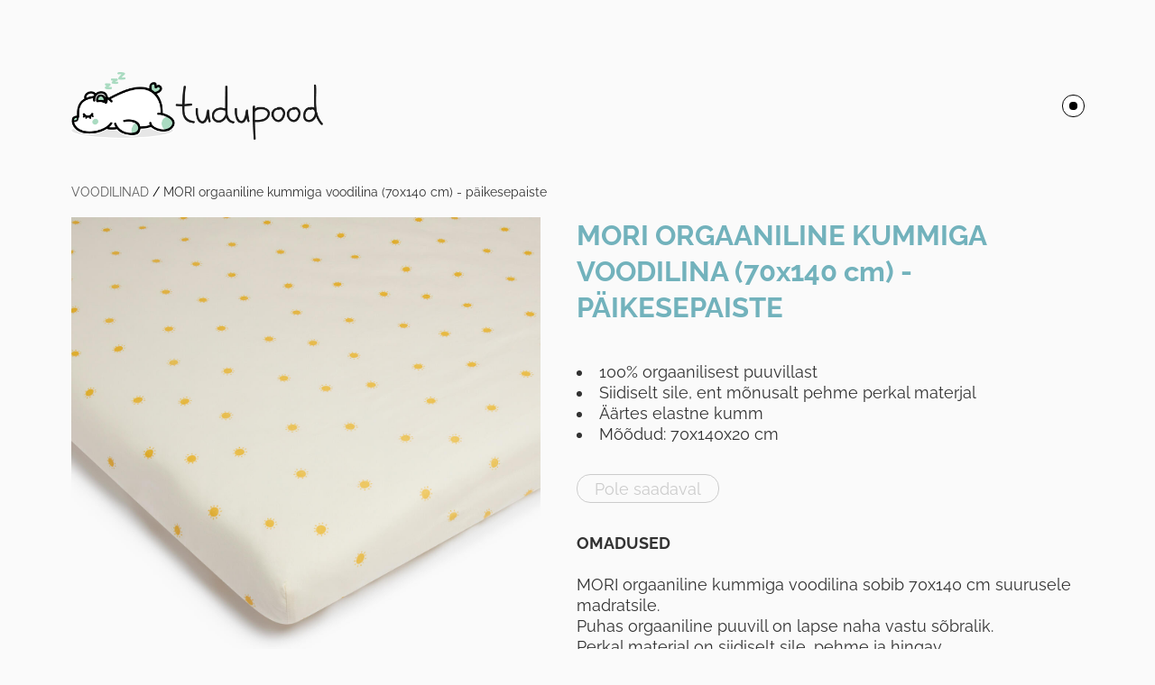

--- FILE ---
content_type: text/html; charset=utf-8
request_url: https://tudupood.ee/voodilinad/mori-orgaaniline-kummiga-voodilina-70x140-cm-paikesepaiste
body_size: 12604
content:
<!DOCTYPE html>



<html class="publicmode language-flags-disabled language-names-enabled language-menu-mode-popover site-search-disabled" lang="et">
  <head prefix="og: http://ogp.me/ns#">
    
<!--[if IE]><meta http-equiv="X-UA-Compatible" content="IE=edge"><![endif]-->


<meta charset="UTF-8">
<meta name="viewport" content="width=device-width, initial-scale=1, minimum-scale=1">
<meta name="format-detection" content="telephone=no">



  <link rel="icon" href="/favicon.ico" type="image/x-icon">
  <link rel="shortcut icon" href="/favicon.ico" type="image/ico">
  <link rel="shortcut icon" href="/favicon.ico" type="image/x-icon">




<link href="//static.voog.com/designs/77/stylesheets/main.min.css?v=sapporo-2.5.3" media="screen" rel="stylesheet" type="text/css"/>



<style type="text/css" data-voog-style> :root { --main-color: rgba(0, 0, 0, 0.8); --body-background-color: rgba(0, 0, 0, 0.02);} :root { --header-body-font-size: 30px; --header-body-font-weight: 400; --header-body-font-style: normal; --header-body-text-decoration: none; --header-body-text-transform: none; --menu-main-font-weight: 400; --menu-main-hover-font-weight: 400; --menu-main-active-font-weight: 400; --menu-main-font-style: normal; --menu-main-hover-font-style: normal; --menu-main-active-font-style: normal; --menu-main-text-decoration: none; --menu-main-hover-text-decoration: none; --menu-main-active-text-decoration: none; --menu-main-text-transform: uppercase; --menu-main-hover-text-transform: uppercase; --menu-main-active-text-transform: uppercase; --menu-main-color: rgba(0, 0, 0, 0.8); --menu-main-hover-color: rgba(0, 0, 0, 0.8); --menu-main-active-color: rgba(0, 0, 0, 0.8); --menu-sub-font-size: 13px; --menu-sub-font-weight: 400; --menu-sub-hover-font-weight: 400; --menu-sub-active-font-weight: 400; --menu-sub-font-style: normal; --menu-sub-hover-font-style: normal; --menu-sub-active-font-style: normal; --menu-sub-text-decoration: none; --menu-sub-hover-text-decoration: none; --menu-sub-active-text-decoration: none; --menu-sub-text-transform: none; --menu-sub-hover-text-transform: none; --menu-sub-active-text-transform: none; --menu-sub-color: rgba(0, 0, 0, 0.8); --menu-sub-hover-color: rgba(0, 0, 0, 0.8); --menu-sub-active-color: rgba(0, 0, 0, 0.8);} :root { --headings-title-text-alignment: center; --headings-title-line-height: 1.3; --headings-title-font-size: 50px; --headings-title-font-weight: 600; --headings-title-font-style: normal; --headings-title-text-decoration: none; --headings-title-text-transform: none; --headings-heading-text-alignment: left; --headings-heading-line-height: 1.3; --headings-heading-font-size: 27px; --headings-heading-font-weight: 600; --headings-heading-font-style: normal; --headings-heading-text-decoration: none; --headings-heading-text-transform: none; --headings-subheading-text-alignment: left; --headings-subheading-line-height: 1.3; --headings-subheading-font-size: 24px; --headings-subheading-font-weight: 600; --headings-subheading-font-style: normal; --headings-subheading-text-decoration: none; --headings-subheading-text-transform: none; } :root { --content-max-width: 700px; --content-padding: 0; --content-background-color: transparent; --content-body-line-height: 1.3; --content-body-font-size: 18px; --content-body-color: rgba(0, 0, 0, 0.8); --content-link-font-weight: 400; --content-link-hover-font-weight: 400; --content-link-font-style: normal; --content-link-hover-font-style: normal; --content-link-text-decoration: none; --content-link-hover-text-decoration: none; --content-link-text-transform: none; --content-link-hover-text-transform: none; --content-link-hover-color: rgba(0, 0, 0, 0.8);} :root { --content-button-font-size: 18px; --content-button-font-weight: 400; --content-button-hover-font-weight: 400; --content-button-font-style: normal; --content-button-hover-font-style: normal; --content-button-text-decoration: none; --content-button-hover-text-decoration: none; --content-button-text-transform: none; --content-button-hover-text-transform: none; } :root { --list-font-size: 18px; --list-font-weight: 400; --list-font-style: normal; --list-text-decoration: none; --list-text-transform: none; --list-color: rgba(0, 0, 0, 0.8);} :root { --table-padding: 10px; --table-font-size: 18px; --table-border-style: solid;} :root { --form-field-font-size: 18px; --form-field-font-weight: 400; --form-field-font-style: normal; --form-field-text-decoration: none; --form-field-text-transform: none; --form-field-background-color: white;} :root { --footer-body-font-size: 13px; --footer-body-font-weight: 400; --footer-body-font-style: normal; --footer-body-text-decoration: none; --footer-body-text-transform: none; } body { font-family: var(--main-font-family); color: var(--secondary-color); background-color: var(--body-background-color);}.wrap { max-width: var(--wrap-max-width);}.page-content { padding: var(--content-padding); background-color: var(--content-background-color);}.page-content .inner { max-width: var(--content-max-width);}.loader::before { border-top-color: var(--secondary-color);}.menu-btn { border-color: var(--secondary-color);}.menu-btn::before { background-color: var(--secondary-color);}.menu-main-opened .menu-btn { background-color: var(--secondary-color);}.menu-public a { color: var(--secondary-color);}.header-menu-wide .menu-horizontal .menu-item a { color: var(--menu-main-color);}.menu-main .btn:hover { stroke: var(--secondary-color);}.site-search-btn:hover .search-ico, .site-search-opened .site-search-btn .search-ico { fill: var(--secondary-color);}.search-ico { fill: var(--secondary-color);}.search-input { color: var(--secondary-color);}.search-clear { fill: var(--secondary-color);}.voog-search-modal-result h3 a { color: var(--secondary-color);}.menu-level-1 > .menu-item:hover > a { font-style: var(--menu-main-hover-font-style); font-weight: var(--menu-main-hover-font-weight); -webkit-text-decoration: var(--menu-main-hover-text-decoration); text-decoration: var(--menu-main-hover-text-decoration); text-transform: var(--menu-main-hover-text-transform);}.header-menu-wide .menu-level-1 > .menu-item:hover > a:not(.untranslated) { color: var(--menu-main-hover-color);}.menu-level-1 > .menu-item.item-current > a { font-style: var(--menu-main-active-font-style); font-weight: var(--menu-main-active-font-weight); -webkit-text-decoration: var(--menu-main-active-text-decoration); text-decoration: var(--menu-main-active-text-decoration); text-transform: var(--menu-main-active-text-transform);}.header-menu-wide .menu-level-1 > .menu-item.item-current > a:not(.untranslated) { color: var(--menu-main-active-color);}.menu-level-1 > .menu-item > a { font-size: var(--menu-main-font-size); font-style: var(--menu-main-font-style); font-weight: var(--menu-main-font-weight); -webkit-text-decoration: var(--menu-main-text-decoration); text-decoration: var(--menu-main-text-decoration); text-transform: var(--menu-main-text-transform);}.header-menu-wide .menu-level-1 > .menu-item > a:not(.untranslated) { color: var(--menu-main-color);}.menu-level-2 .menu-item a { font-size: var(--menu-sub-font-size); font-style: var(--menu-sub-font-style); font-weight: var(--menu-sub-font-weight); line-height: var(--menu-sub-line-height); -webkit-text-decoration: var(--menu-sub-text-decoration); text-decoration: var(--menu-sub-text-decoration); text-transform: var(--menu-sub-text-transform);}.menu-level-2 .menu-item a:hover { font-style: var(--menu-sub-hover-font-style); font-weight: var(--menu-sub-hover-font-weight); -webkit-text-decoration: var(--menu-sub-hover-text-decoration); text-decoration: var(--menu-sub-hover-text-decoration); text-transform: var(--menu-sub-hover-text-transform);}.menu-level-2 .menu-item a.selected { font-style: var(--menu-sub-active-font-style); font-weight: var(--menu-sub-active-font-weight); color: var(--menu-sub-active-color); -webkit-text-decoration: var(--menu-sub-active-text-decoration); text-decoration: var(--menu-sub-active-text-decoration); text-transform: var(--menu-sub-active-text-transform);}.menu-level-2 .menu-item a:not(.untranslated) { color: var(--menu-sub-color);}.menu-level-2 .menu-item a:not(.untranslated):hover { color: var(--menu-sub-hover-color);}.menu-language-btn { color: var(--secondary-color);}.menu-language .menu-item a { color: var(--secondary-color);}.menu-language-btn-circle { stroke: var(--secondary-color);}.menu-language-options button { color: var(--secondary-color);}.voog-reference a { color: var(--secondary-color);}.article-nav { max-width: var(--content-max-width);}.item-list-page .content-item-box:not(.cms-blog-article-add-button) .item-title { font-size: var(--article-box-font-size); font-style: var(--article-box-font-style); font-weight: var(--article-box-font-weight); line-height: var(--article-box-line-height); color: var(--article-box-color); -webkit-text-decoration: var(--article-box-text-decoration); text-decoration: var(--article-box-text-decoration); text-transform: var(--article-box-text-transform);}@media screen and (min-width: 641px) { .item-list-page .content-item-box { width: var(--article-box-width); }}.item-top .top-inner { border-radius: var(--article-box-image-radius);}.article-add-ico { stroke: var(--main-color);}.article-date { color: var(--secondary-color);}@media screen and (min-width: 641px) { .blog-article-page .item-title { font-size: var(--headings-title-font-size); font-style: var(--headings-title-font-style); font-weight: var(--headings-title-font-weight); color: var(--headings-title-color); -webkit-text-decoration: var(--headings-title-text-decoration); text-decoration: var(--headings-title-text-decoration); text-transform: var(--headings-title-text-transform); }}.content-area { color: var(--main-color);}.site-header .content-area { font-size: var(--header-body-font-size); font-style: var(--header-body-font-style); font-weight: var(--header-body-font-weight); color: var(--header-body-color); -webkit-text-decoration: var(--header-body-text-decoration); text-decoration: var(--header-body-text-decoration); text-transform: var(--header-body-text-transform);}.page-content .content-area { font-size: var(--content-body-font-size); line-height: var(--content-body-line-height); color: var(--content-body-color); text-align: var(--content-body-text-alignment);}.site-footer .content-area { font-size: var(--footer-body-font-size); font-style: var(--footer-body-font-style); font-weight: var(--footer-body-font-weight); color: var(--footer-body-color); -webkit-text-decoration: var(--footer-body-text-decoration); text-decoration: var(--footer-body-text-decoration); text-transform: var(--footer-body-text-transform);}.site-header .content-area:not(.content-item-title) h1, .page-content .content-area:not(.content-item-title) h1, .site-footer .content-area:not(.content-item-title) h1 { text-align: var(--headings-title-text-alignment);}.content-area h1 { color: var(--headings-title-color);}.site-header .content-area h1, .page-content .content-area h1, .site-footer .content-area h1,.site-header .content-area h1 a,.page-content .content-area h1 a,.site-footer .content-area h1 a,.site-header .content-area h1 a:hover,.page-content .content-area h1 a:hover,.site-footer .content-area h1 a:hover { font-style: var(--headings-title-font-style); font-weight: var(--headings-title-font-weight); line-height: var(--headings-title-line-height); -webkit-text-decoration: var(--headings-title-text-decoration); text-decoration: var(--headings-title-text-decoration); text-transform: var(--headings-title-text-transform);}@media screen and (min-width: 641px) { .site-header .content-area h1, .page-content .content-area h1, .site-footer .content-area h1, .site-header .content-area h1 a, .page-content .content-area h1 a, .site-footer .content-area h1 a, .site-header .content-area h1 a:hover, .page-content .content-area h1 a:hover, .site-footer .content-area h1 a:hover { font-size: var(--headings-title-font-size); }}.content-area h2:not(.comments-title) { color: var(--headings-heading-color);}.site-header .content-area h2:not(.comments-title), .page-content .content-area h2:not(.comments-title), .site-footer .content-area h2:not(.comments-title),.site-header .content-area h2:not(.comments-title) a,.page-content .content-area h2:not(.comments-title) a,.site-footer .content-area h2:not(.comments-title) a,.site-header .content-area h2:not(.comments-title) a:hover,.page-content .content-area h2:not(.comments-title) a:hover,.site-footer .content-area h2:not(.comments-title) a:hover { font-size: var(--headings-heading-font-size); font-style: var(--headings-heading-font-style); font-weight: var(--headings-heading-font-weight); line-height: var(--headings-heading-line-height); text-align: var(--headings-heading-text-alignment); -webkit-text-decoration: var(--headings-heading-text-decoration); text-decoration: var(--headings-heading-text-decoration); text-transform: var(--headings-heading-text-transform);}.content-area h3,.content-area h4,.content-area h5,.content-area h6 { color: var(--headings-subheading-color);}.site-header .content-area h3, .page-content .content-area h3, .site-footer .content-area h3,.site-header .content-area h3 a,.page-content .content-area h3 a,.site-footer .content-area h3 a,.site-header .content-area h3 a:hover,.page-content .content-area h3 a:hover,.site-footer .content-area h3 a:hover,.site-header .content-area h4,.page-content .content-area h4,.site-footer .content-area h4,.site-header .content-area h4 a,.page-content .content-area h4 a,.site-footer .content-area h4 a,.site-header .content-area h4 a:hover,.page-content .content-area h4 a:hover,.site-footer .content-area h4 a:hover,.site-header .content-area h5,.page-content .content-area h5,.site-footer .content-area h5,.site-header .content-area h5 a,.page-content .content-area h5 a,.site-footer .content-area h5 a,.site-header .content-area h5 a:hover,.page-content .content-area h5 a:hover,.site-footer .content-area h5 a:hover,.site-header .content-area h6,.page-content .content-area h6,.site-footer .content-area h6,.site-header .content-area h6 a,.page-content .content-area h6 a,.site-footer .content-area h6 a,.site-header .content-area h6 a:hover,.page-content .content-area h6 a:hover,.site-footer .content-area h6 a:hover { font-size: var(--headings-subheading-font-size); font-style: var(--headings-subheading-font-style); font-weight: var(--headings-subheading-font-weight); line-height: var(--headings-subheading-line-height); text-align: var(--headings-subheading-text-alignment); -webkit-text-decoration: var(--headings-subheading-text-decoration); text-decoration: var(--headings-subheading-text-decoration); text-transform: var(--headings-subheading-text-transform);}.site-header .content-area a { color: var(--header-body-color);}.page-content .content-area a, .site-footer .content-area a { font-style: var(--content-link-font-style); font-weight: var(--content-link-font-weight); color: var(--content-link-color); -webkit-text-decoration: var(--content-link-text-decoration); text-decoration: var(--content-link-text-decoration); text-transform: var(--content-link-text-transform);}.page-content .content-area a:hover, .site-footer .content-area a:hover { font-style: var(--content-link-hover-font-style); font-weight: var(--content-link-hover-font-weight); color: var(--content-link-hover-color); -webkit-text-decoration: var(--content-link-hover-text-decoration); text-decoration: var(--content-link-hover-text-decoration); text-transform: var(--content-link-hover-text-transform);}.content-area ul,.content-area ol,.content-area dl { font-size: var(--list-font-size); font-style: var(--list-font-style); font-weight: var(--list-font-weight); color: var(--list-color); -webkit-text-decoration: var(--list-text-decoration); text-decoration: var(--list-text-decoration); text-transform: var(--list-text-transform);}.content-area a.custom-btn,.content-area div.custom-btn,.content-area .edy-product-widget-list .edy-product-widget-item-wrap .edy-product-widget-item .edy-product-widget-item-details-wrap .edy-product-widget-item-btn-wrap .edy-product-widget-item-btn { padding: calc(var(--content-button-padding) - 16px) var(--content-button-padding) calc(var(--content-button-padding) - 17px); font-size: var(--content-button-font-size); font-style: var(--content-button-font-style); font-weight: var(--content-button-font-weight); -webkit-text-decoration: var(--content-button-text-decoration); text-decoration: var(--content-button-text-decoration); text-transform: var(--content-button-text-transform);}.content-area a.custom-btn:hover,.content-area div.custom-btn:hover,.content-area .edy-product-widget-list .edy-product-widget-item-wrap .edy-product-widget-item .edy-product-widget-item-details-wrap .edy-product-widget-item-btn-wrap .edy-product-widget-item-btn:hover { font-style: var(--content-button-hover-font-style); font-weight: var(--content-button-hover-font-weight); -webkit-text-decoration: var(--content-button-hover-text-decoration); text-decoration: var(--content-button-hover-text-decoration); text-transform: var(--content-button-hover-text-transform);}.content-area a.custom-btn:not(.custom-btn-disabled),.content-area div.custom-btn:not(.custom-btn-disabled),.content-area .edy-product-widget-list .edy-product-widget-item-wrap .edy-product-widget-item .edy-product-widget-item-details-wrap .edy-product-widget-item-btn-wrap .edy-product-widget-item-btn:not(.custom-btn-disabled) { color: var(--content-button-color); background-color: var(--content-button-background-color);}.content-area a.custom-btn:not(.custom-btn-disabled):hover,.content-area div.custom-btn:not(.custom-btn-disabled):hover,.content-area .edy-product-widget-list .edy-product-widget-item-wrap .edy-product-widget-item .edy-product-widget-item-details-wrap .edy-product-widget-item-btn-wrap .edy-product-widget-item-btn:not(.custom-btn-disabled):hover { color: var(--content-button-hover-color); background-color: var(--content-button-hover-background-color);}.content-area .edy-buy-button-price-container .edy-buy-button-effective-price,.content-area .edy-buy-button-price-container .edy-buy-button-price-original { color: var(--content-body-color);}.site-header .content-area table th,.site-header .content-area table td,.site-header .content-area table a,.site-header .content-area table a:hover, .page-content .content-area table th,.page-content .content-area table td,.page-content .content-area table a,.page-content .content-area table a:hover, .site-footer .content-area table th,.site-footer .content-area table td,.site-footer .content-area table a,.site-footer .content-area table a:hover { font-size: var(--table-font-size);}.site-header .content-area td,.site-header .content-area th, .page-content .content-area td,.page-content .content-area th, .site-footer .content-area td,.site-footer .content-area th { padding: var(--table-padding); border-style: var(--table-border-style);}.product-page .content-header h1 { font-size: var(--product-title-size); font-weight: var(--product-title-font-weight); font-style: var(--product-title-font-style); -webkit-text-decoration: var(--product-title-font-text-decoration); text-decoration: var(--product-title-font-text-decoration); color: var(--product-title-color); text-align: var(--product-title-alignment);}.product-page .content-area .content-product-description { color: var(--product-description-color); font-size: var(--product-description-size); font-weight: var(--product-description-font-weight); font-style: var(--product-description-font-style); -webkit-text-decoration: var(--product-description-font-text-decoration); text-decoration: var(--product-description-font-text-decoration);}.product-page .product-price { color: var(--product-price-color); font-size: var(--product-price-size); font-weight: var(--product-price-font-weight); font-style: var(--product-price-font-style); -webkit-text-decoration: var(--product-price-font-text-decoration); text-decoration: var(--product-price-font-text-decoration);}.form_field_textfield,.form_field_textarea { font-size: var(--form-field-font-size); font-style: var(--form-field-font-style); font-weight: var(--form-field-font-weight); color: var(--form-field-color); -webkit-text-decoration: var(--form-field-text-decoration); text-decoration: var(--form-field-text-decoration); text-transform: var(--form-field-text-transform); background-color: var(--form-field-background-color);}label .form_field_checkbox + .form_control_indicator::before { border-color: var(--secondary-color);}label .form_field_checkbox:checked + .form_control_indicator::before { background-color: var(--secondary-color);}label .form_field_radio + .form_control_indicator::before { outline-color: var(--secondary-color);}label .form_field_radio:checked + .form_control_indicator::before { background-color: var(--secondary-color);}.form_submit input { padding: calc(var(--content-button-padding) - 16px) var(--content-button-padding) calc(var(--content-button-padding) - 17px); font-size: var(--content-button-font-size); font-style: var(--content-button-font-style); font-weight: var(--content-button-font-weight); color: var(--content-button-color); -webkit-text-decoration: var(--content-button-text-decoration); text-decoration: var(--content-button-text-decoration); text-transform: var(--content-button-text-transform); background-color: var(--content-button-background-color);}.form_submit input:hover { font-style: var(--content-button-hover-font-style); font-weight: var(--content-button-hover-font-weight); color: var(--content-button-hover-color); -webkit-text-decoration: var(--content-button-hover-text-decoration); text-decoration: var(--content-button-hover-text-decoration); text-transform: var(--content-button-hover-text-transform); background-color: var(--content-button-hover-background-color);}</style>


<script src="//static.voog.com/designs/77/javascripts/modernizr-custom.min.js"></script>


<title>Tudupood.ee – MORI orgaaniline kummiga voodilina (70x140 cm) - päikesepaiste</title>




<meta property="og:type" content="website">
<meta property="og:url" content="https://tudupood.ee/voodilinad/mori-orgaaniline-kummiga-voodilina-70x140-cm-paikesepaiste">
<meta property="og:title" content="Tudupood.ee – MORI orgaaniline kummiga voodilina (70x140 cm) - päikesepaiste">
<meta property="og:site_name" content="Tudupood.ee">





  <meta property="og:image" content="https://tudupood.ee/photos/Printed_Cot_Bed_Fitted_Sheet_Sunshine_Mattress_large.jpg">
  <meta property="og:image:type" content="image/jpeg">
  <meta property="og:image:width" content="1280">
  <meta property="og:image:height" content="1280">






<script type="application/ld+json">{"@context":"http://schema.org","@type":"BreadcrumbList","itemListElement":[{"@type":"ListItem","position":1,"item":{"@id":"https://tudupood.ee/et","name":"Esileht"}},{"@type":"ListItem","position":2,"item":{"@id":"https://tudupood.ee/voodilinad","name":"VOODILINAD"}},{"@type":"ListItem","position":3,"item":{"@id":"https://tudupood.ee/voodilinad/mori-orgaaniline-kummiga-voodilina-70x140-cm-paikesepaiste","name":"MORI orgaaniline kummiga voodilina (70x140 cm) - päikesepaiste"}}]}</script>




<!-- Facebook Pixel Code -->
<script>
!function(f,b,e,v,n,t,s)
{if(f.fbq)return;n=f.fbq=function(){n.callMethod?
n.callMethod.apply(n,arguments):n.queue.push(arguments)};
if(!f._fbq)f._fbq=n;n.push=n;n.loaded=!0;n.version='2.0';
n.queue=[];t=b.createElement(e);t.async=!0;
t.src=v;s=b.getElementsByTagName(e)[0];
s.parentNode.insertBefore(t,s)}(window, document,'script',
'https://connect.facebook.net/en_US/fbevents.js');
fbq('init', '239532004443932');
fbq('track', 'PageView');
</script>
<noscript><img height="1" width="1" style="display:none"
src="https://www.facebook.com/tr?id=239532004443932&ev=PageView&noscript=1"
/></noscript>
<!-- End Facebook Pixel Code -->

<style>
.menu-level-1 > .menu-item > a {
  letter-spacing: normal;
}
@media screen and (max-width: 768px) {
  .menu-level-1 > .menu-item > a {
    font-size: 12px;
  }
}
</style>

  
<style type="text/css" data-voog-style-variables>:root {--wrap-max-width: 1163px;
--main-font-family: "Raleway", sans-serif;
--headings-font-family: "Raleway", sans-serif;
--header-site-title-font-size: 8px;
--header-mainmenu-font-size: 20px;
--focus-area-padding: 30px;
--main__color-secondary: rgb(93,117,104);
--title__color: rgb(93,117,104);
--heading__color: rgb(93,117,104);
--subheading__color: rgb(93,117,104);
--content-area-link__color: rgb(93,117,104);
--content-area-link-hover__color: rgb(93,117,104);
--content-area-button__background-color: rgb(93,117,104);
--content-area-button-hover__background-color: rgb(93,117,104);
--content-area-product-title__color: rgb(93,117,104);
--content-area-article-title__color: rgb(93,117,104);
--menu-main__font-size: 20px;
--main__width: 1016px;
--menu-sub__font-size: 11px;
--menu-main-hover__text-decoration: 2px solid transparent;
--menu-main-hover__color: rgb(170,219,193);
--menu-main-active__color: rgb(170,219,193);
--menu-main__color: rgb(0,11,5);
--menu-main__font-weight: 400;
--menu-main-hover__font-weight: 400;
--menu-main-active__font-weight: 400;
--menu-main__text-transform: uppercase;
--menu-main-hover__text-transform: uppercase;
--menu-main-active__text-transform: uppercase;
--layout-footer__padding: 0px;
--layout-footer__font-size: 8px;
--headings-title-color: rgb(114,178,188);
--headings-heading-color: rgb(114,178,188);
--headings-subheading-color: rgb(0,0,0);
--header-body-color: rgb(114,178,188);
--footer-body-color: rgb(0,0,0);
--secondary-color: rgb(0,0,0);
--content-link-color: rgb(0,0,0);
--form-field-color: rgb(0,0,0);
--header-body-hover-color: rgb(0,0,0);
--footer-link-color: rgb(0,0,0);
--content-button-color: rgb(0,0,0);
--content-button-hover-color: rgb(0,0,0);
--content-button-padding: 19px;
--content-button-hover-font-size: 18px;
--content-button-background-color: rgb(230,230,230);
--content-button-hover-background-color: rgb(230,230,230);
--menu-main-font-size: 20px;
--product-title-size: 31px;
--product-title-color: rgb(114,178,188);
--product-description-color: rgb(0,0,0);
}
</style><script>(function(d){if(function(){var r,s=d.createElement("style");s.innerHTML="root: { --tmp: red; }";d.head.appendChild(s);r=!!(window.CSS&&CSS.supports&&CSS.supports("color","var(--tmp)"));s.parentNode.removeChild(s);return!r}()){var ds1="[data-voog-style]",ds2="[data-voog-style-variables]",rv=/(--[A-Za-z\d_-]+?)\s*:\s*(.+?)\s*;/gi,rx=/[^\s;]+\s*:\s*[^{;}\n]*?var\(\s*.+?\s*\)\s*[^;}\n]*?;/gi,sv=d.querySelectorAll(ds1+","+ds2),s=d.querySelectorAll(ds1),i=0,src="",vars={},m;for(;i<sv.length;src+=sv[i++].innerHTML);while((m=rv.exec(src))!==null&&(vars[m[1]]=m[2]));for(i=s.length;i--;){s[i].innerHTML=s[i].innerHTML.replace(rx,function(r){var sr=r,rep=false;sr=sr.replace(/var\(\s*(.+?)\s*\)/gi,function(st,k){if(vars[k]!==undefined){rep=true;return vars[k]}else{return st}});return rep?sr+r:r})}}})(document);
</script>
<link href="//static.voog.com/libs/edicy-gallery/1.9.1/edicy-gallery.css" media="screen" rel="stylesheet" />

<script>VoogEcommerce = { storeInfo: {"currency":"EUR","tax_rate":"24.0","price_entry_mode":"net","currency_symbol":"€","decimal_places":2,"default_language":"et","dimension_display_unit":"cm","dimension_unit":"m","is_publicly_unavailable":false,"min_cart_total":"0.0","missing_required_settings":[],"missing_required_settings?":false,"preferred_payment_types":[],"shopping_cart_version":2,"terms_agreement_required":true,"weight_display_unit":"kg","weight_unit":"kg","company_name":"Tudupood","bank_details":"Swedbank \nIBAN EE502200221074699530\nSWIFT HABAEE2X","terms_url":"https://tudupood.ee/kontakt/muugitingimused","products_url_slug":"products","address":{"company_name":"4PAKK OÜ","address1":"Sõstra 4a-11","address2":"","city":"Tallinn","zip_code":"10616","state":"Harjumaa","country_code":"ee"},"email":"info@tudupood.ee"}, hasProducts: true };</script>
<link href="//static.voog.com/libs/voog-ecommerce/1.9.1/shopping-cart-v2.css" media="screen" rel="stylesheet" />
</head>

  <body class="item-page header-menu-wide">
    <svg class="svg-spritesheet">
  <defs>
    <symbol id="ico-arrow">
      <path d="M0.5,0.5 L6.5,6.5"/>
      <path d="M0.5,12.5 L6.5,6.5"/>
    </symbol>

    <symbol id="ico-circle">
      <circle cx="89.5" cy="12.5" r="3.5" transform="translate(-85 -8)"/>
    </symbol>

    <symbol id="ico-plus">
      <path d="M41 1v80M81 41H1"/>
    </symbol>

    <symbol id="ico-search">
      <path d="M17.535 16.138l-3.885-4.1a8.102 8.102 0 0 0 1.174-4.215c0-4.32-3.32-7.823-7.412-7.823C3.318 0 0 3.503 0 7.823s3.318 7.824 7.412 7.824c1.47 0 2.84-.458 3.992-1.24l3.885 4.1c.31.33.715.493 1.12.493a1.54 1.54 0 0 0 1.125-.492 1.74 1.74 0 0 0 0-2.37zM2.117 7.823c0-3.08 2.376-5.588 5.295-5.588 2.918 0 5.294 2.507 5.294 5.588 0 3.08-2.376 5.59-5.294 5.59-2.92 0-5.295-2.51-5.295-5.59z"/>
    </symbol>

    <symbol id="ico-tags">
      <path d="M12.7,0H8.2c-0.5,0-1,0.2-1.3,0.5L0.4,7.1c-0.5,0.5-0.5,1.3,0,1.8l4.7,4.7C5.4,13.9,5.7,14,6,14c0.3,0,0.7-0.1,0.9-0.4 l6.5-6.5C13.8,6.8,14,6.3,14,5.8V1.3C14,0.6,13.4,0,12.7,0z M13.1,5.8c0,0.2-0.1,0.5-0.3,0.7L6.3,13c-0.1,0.1-0.2,0.1-0.3,0.1 c-0.1,0-0.2,0-0.3-0.1L1,8.3C0.8,8.1,0.8,7.8,1,7.7l6.5-6.5C7.7,1,8,0.9,8.2,0.9h4.5c0.2,0,0.4,0.2,0.4,0.4V5.8z M11.8,2.8 c0,0.4-0.3,0.7-0.7,0.7c-0.4,0-0.7-0.3-0.7-0.7s0.3-0.7,0.7-0.7C11.5,2.2,11.8,2.5,11.8,2.8z"/>
    </symbol>

    <symbol id="ico-clear">
      <path d="M10 11.414L6.464 14.95 5.05 13.536 8.586 10l-3.61-3.61L6.39 4.977 10 8.586l3.536-3.536 1.414 1.414L11.414 10l3.462 3.462-1.414 1.414L10 11.414zM10 20c5.523 0 10-4.477 10-10S15.523 0 10 0 0 4.477 0 10s4.477 10 10 10z"/>
    </symbol>

    <symbol id="ico-toggle">
      <g fill-rule="nonzero" fill="currentColor">
        <path d="M.065 27.228l2.12-7.778 5.658 5.657-7.778 2.12v.001zM27.29.004l-2.123 7.778-5.657-5.656L27.29.004z"/>
        <path d="M10.672 13.793L13.5 16.62l-8.485 8.487-2.83-2.83 8.487-8.484zM22.34 2.126l2.827 2.828-8.485 8.485-2.828-2.83 8.486-8.483z"/>
      </g>
    </symbol>
  </defs>
</svg>


    <div class="site-container">
      <div class="container-inner">
        <div class="wrap">
          <header class="site-header is-loading js-site-header">
  <div class="header-title content-area js-header-title">
    <a href="/et">
      <div class="edy-texteditor-container image-container edy-positionable-container-left-block" contenteditable="false" unselectable="on" style="width: 280.013px; max-width: 100%; text-align: left; overflow: hidden; position: relative; float: none; display: block;">
  <div class="edy-padding-resizer-wrapper" style="padding-bottom: 26.77%; position: relative; overflow: hidden;">
      <picture title="" style="position: absolute; display: block; max-width: none; width: auto; height: 100%; left: -0.04%; top: 0%;">
        <!--[if IE 9]><video style="display: none;"><![endif]-->
        <source sizes="284px" srcset="//media.voog.com/0000/0047/9348/photos/kyljel.png 986w">
        <!--[if IE 9]></video><![endif]-->
        <img src="//media.voog.com/0000/0047/9348/photos/kyljel.png" title="" alt="" style="position: absolute; max-width: none; width: auto; height: 100%;">
      </picture>
    </div>
</div>
    </a>
  </div>

  <div class="header-menu js-header-menu" data-initial-width="unset">
    <nav class="menu-main js-menu-main js-prevent-sideclick">
  <button class="btn btn-menu-back js-toggle-menu-prev">
    <svg width="7px" height="13px" viewBox="0 0 7 13" xmlns="http://www.w3.org/2000/svg">
      <use xlink:href="#ico-arrow"></use>
    </svg>
  </button>

  <div class="inner">
    <ul class="menu menu-horizontal menu-public menu-level-1">
  

  
    
      
        <li class="menu-item">
  

  
  
  

    
  

  <a href="/magamiskotid">MAGAMISKOTID</a>

  
    
  

  
    
      
    
      
    
      
    
      
    
      
    
      
    
      
    
      
    
      
    
      
    
      
    
      
    
      
    
      
    
      
    
      
    
      
    
      
    
      
    
      
    
      
    
      
    
      
    
      
    
      
    
      
    
      
    
      
    
      
    
      
    
      
    
      
    
      
    
      
    
      
    
      
    
      
    
      
    
      
    
      
    
      
    
      
    
      
    
      
    
      
    
      
    
      
    
      
    
      
    
      
    
      
    
      
    
      
    
      
    
      
    
      
    
      
    
      
    
      
    
      
    
      
    
      
    
      
    
      
    
      
    
      
    
      
    
      
    
      
    
      
    
      
    
      
    
      
    
      
    
      
    
      
    
      
    
      
    
      
    
      
    
      
    
      
    
      
    
      
    
      
    
      
    
      
    
      
    
      
    
      
    
      
    
      
    
      
    
      
    
      
    
      
    
      
    
      
    
      
    
      
    
      
    
      
    
      
    
      
    
      
    
      
    
      
    
      
    
      
    
      
    
      
    
      
    
      
    
      
    
      
    
      
    
      
    
      
    
      
    
  

  


  
</li>

      
    
  
    
      
        <li class="menu-item">
  

  
  
  

    
  

  <a href="/mahkimiskotid">Mähkimiskotid</a>

  
    
  

  
    
      
    
      
    
      
    
      
    
      
    
      
    
      
    
      
    
      
    
      
    
      
    
      
    
      
    
      
    
      
    
      
    
      
    
      
    
      
    
      
    
      
    
      
    
      
    
      
    
      
    
      
    
      
    
      
    
      
    
      
    
      
    
      
    
      
    
      
    
      
    
      
    
      
    
      
    
      
    
      
    
      
    
      
    
      
    
      
    
      
    
      
    
      
    
      
    
      
    
      
    
      
    
      
    
      
    
      
    
      
    
      
    
      
    
      
    
      
    
      
    
      
    
      
    
      
    
      
    
  

  


  
</li>

      
    
  
    
      
        <li class="menu-item">
  

  
  
  

    
  

  <a href="/tuduriided">Tuduriided</a>

  
    
  

  
    
      
    
      
    
      
    
      
    
      
    
      
    
      
    
      
    
      
    
      
    
      
    
      
    
      
    
      
    
      
    
      
    
      
    
      
    
      
    
      
    
      
    
      
    
      
    
      
    
      
    
      
    
      
    
      
    
      
    
      
    
      
    
      
    
      
    
      
    
      
    
      
    
      
    
  

  


  
</li>

      
    
  
    
      
        <li class="menu-item item-current">
  

  
  
  

    
  

  <a class="selected" href="/voodilinad">VOODILINAD</a>

  
    
  

  
    
      
    
      
    
      
    
      
    
      
    
      
    
      
    
      
    
      
    
      
    
      
    
      
    
      
    
      
    
      
    
      
    
      
    
      
    
      
    
      
    
      
    
      
    
      
    
      
    
      
    
      
    
      
    
      
    
      
    
      
    
      
    
      
    
      
    
  

  


  
</li>

      
    
  
    
      
        <li class="menu-item">
  

  
  
  

    
  

  <a href="/uneabilised">Uneabilised</a>

  
    
  

  
    
      
    
      
    
      
    
      
    
      
    
  

  


  
</li>

      
    
  
    
      
        <li class="menu-item">
  

  
  
  

    
  

  <a href="/madratsikaitsmed">Madratsikaitsmed</a>

  
    
  

  
    
      
    
      
    
      
    
      
    
      
    
      
    
      
    
  

  


  
</li>

      
    
  
    
      
        <li class="menu-item">
  

  
  
  

    
  

  <a href="/beebivoodid">BEEBIVOODID</a>

  
    
  

  
    
      
    
      
    
      
    
      
    
      
    
      
    
      
    
      
    
      
    
      
    
  

  


  
</li>

      
    
  
    
      
        <li class="menu-item">
  

  
  
  

    
  

  <a href="/turvahalli-tekid">Turvahälli tekid</a>

  
    
  

  
    
      
    
      
    
      
    
      
    
      
    
      
    
      
    
  

  


  
</li>

      
    
  
    
      
        <li class="menu-item">
  

  
  
  

    
  

  <a href="/pimendajad">Pimendajad</a>

  
    
  

  
    
      
    
      
    
  

  


  
</li>

      
    
  
    
      
        <li class="menu-item">
  

  
  
  

    
  

  <a href="/emale">Emale</a>

  
    
  

  
    
      
    
      
    
      
    
      
    
      
    
      
    
      
    
      
    
  

  


  
</li>

      
    
  
    
      
        <li class="menu-item">
  

  
  
  

    
  

  <a href="/raamatud">Raamatud</a>

  
    

  
</li>

      
    
  
    
      
        <li class="menu-item">
  

  
  
  

    
  

  <a href="/manguasjad">Mänguasjad</a>

  
    

  
</li>

      
    
  
    
      
        <li class="menu-item">
  

  
  
  

    
  

  <a href="/padjad">Padjad</a>

  
    

  
</li>

      
    
  
    
      
        <li class="menu-item">
  

  
  
  

    
  

  <a href="/sokid">Käsitöösokid</a>

  
    
  

  
    
      
    
      
    
  

  


  
</li>

      
    
  
    
      
        <li class="menu-item">
  

  
  
  

    
  

  <a href="/kinkekaart">Kinkekaart</a>

  
    

  
</li>

      
    
  
    
      
        <li class="menu-item">
  

  <a class="external" href="http://tudupood.ee/blogi">BLOGI</a>

  
    

  
</li>

      
    
  
    
      
    
  
    
      
        <li class="menu-item">
  

  
  
  

    
  

  <a href="/meist">Meist</a>

  
    

  
</li>

      
    
  
    
      
        <li class="menu-item">
  

  
  
  

    
      <button class="btn btn-menu-forward js-toggle-menu-sub hidden">
        <svg width="7px" height="13px" viewBox="0 0 7 13" xmlns="http://www.w3.org/2000/svg">
          <use xlink:href="#ico-arrow"></use>
        </svg>
      </button>
    
  

  <a href="/kontakt">Kontakt</a>

  
    
  

  
    
      
        
        
  

  
    <div class="menu-sub js-menu-sub">
      <ul class="menu menu-vertical menu-level-2">

        
          
            <li class="menu-item"><a href="/kontakt/muugitingimused">Müügitingimused</a></li>
          
        
          
            <li class="menu-item"><a href="/kontakt/taganemisavaldus">Taganemisavaldus</a></li>
          
        
          
            <li class="menu-item"><a href="/kontakt/privaatsustingimused">Privaatsustingimused</a></li>
          
        
      </ul>

      
    </div>
  


  
</li>

      
    
  

  
</ul>

  </div>
</nav>


    

    <nav class="menu-language menu-language-list">
  <ul class="menu menu-horizontal menu-public">
    
      <li class="menu-item">
        <a class="ico-flags ico-flag-et selected" href="/voodilinad/mori-orgaaniline-kummiga-voodilina-70x140-cm-paikesepaiste" data-lang-code="et">
          <span class="menu-language-name">Eesti keeles</span>
          
            <svg class="menu-language-btn-circle" width="9" height="9" viewBox="0 0 9 9" xmlns="http://www.w3.org/2000/svg">
              <use xlink:href="#ico-circle"></use>
            </svg>
          
        </a>
      </li>
    

    
  </ul>
</nav>


    



    <button class="btn menu-btn js-toggle-menu-main js-prevent-sideclick">Menüü</button>
  </div>
</header>


          <main class="page-content" role="main">
            <ul class="menu menu-horizontal menu-public menu-breadcrumbs">
  

  


  
  
    

  
    

  
    

  
    

  
    
      <span class="menu-separator">/</span>
      <li class="selected menu-item"><a href="/voodilinad">VOODILINAD</a></li>
    

  
    

  
    

  
    

  
    

  
    

  
    

  
    

  
    

  
    

  
    

  
    

  
    

  
    

  
    

  
    

  
    

  
    

  
    

  
    

  
    

  
    

  
    

  
    

  
    

  
    

  

  
  
    

  
    

  
    

  
    

  
    
      <span class="menu-separator">/</span>
      <li class="selected current menu-item"><a href="/voodilinad/mori-orgaaniline-kummiga-voodilina-70x140-cm-paikesepaiste">MORI orgaaniline kummiga voodilina (70x140 cm) - päikesepaiste</a></li>
    

  
    

  
    

  
    

  
    

  
    

  
    

  
    

  
    

  
    

  
    

  
    

  
    

  
    

  
    

  
    

  
    

  
    

  
    

  
    

  
    

  
    

  
    

  
    

  
    

  
    

  
    

  
    

  
    

  

  
  

  
  

  
  



  
    
  
  
    
  
    
  
    
  
    
      
    
  
    
  
    
  
    
  
    
  
    
  
    
  
    
  
    
  
    
  
    
  
    
  
    
  
    
  
    
  
    
  

  
  
    
  
    
  
    
  
    
  
    
      
    
  
    
  
    
  
    
  
    
  
    
  
    
  
    
  
    
  
    
  
    
  
    
  
    
  
    
  
    
  
    
  
    
  
    
  
    
  
    
  
    
  
    
  
    
  
    
  
    
  
    
  
    
  
    
  
    
  

  
  

  
  

  
  


  
</ul>


            <div class="items-body">
              <div class="content-illustrations">
                
                  
                    <div class="content-item-box with-image js-content-item-box" href="/voodilinad/mori-orgaaniline-kummiga-voodilina-70x140-cm-paikesepaiste">
                      <div class="item-top">
                        <div class="top-inner aspect-ratio-inner">
                          
                            <div class="loader js-loader"></div>
                            <img class="item-image image-square not-cropped js-lazyload" data-original="//tudupood.ee/photos/Printed_Cot_Bed_Fitted_Sheet_Sunshine_Mattress_large.jpg">
                          
                        </div>
                      </div>
                    </div>
                  
                <div class="content-gallery content-area" data-search-indexing-allowed="true"><div class="photo_gallery_area edys-gallery-area edys-gallery-squares" data-gallery-id="1149194">
  <div class="edys-gallery" data-gallery-photos>
      <a class="edys-gallery-item" data-gallery-photo-id="17555275" data-original-url="//media.voog.com/0000/0047/9348/photos/Printed_Cot_Bed_Fitted_Sheet_Sunshine_Mattress.jpg" data-sizes="[{&quot;content_type&quot;:&quot;image/jpeg&quot;,&quot;width&quot;:1280,&quot;height&quot;:1280,&quot;size&quot;:&quot;large&quot;,&quot;schemeless_url&quot;:&quot;//media.voog.com/0000/0047/9348/photos/Printed_Cot_Bed_Fitted_Sheet_Sunshine_Mattress_large.jpg&quot;,&quot;url&quot;:&quot;//media.voog.com/0000/0047/9348/photos/Printed_Cot_Bed_Fitted_Sheet_Sunshine_Mattress_large.jpg&quot;},{&quot;content_type&quot;:&quot;image/jpeg&quot;,&quot;width&quot;:600,&quot;height&quot;:600,&quot;size&quot;:&quot;block&quot;,&quot;schemeless_url&quot;:&quot;//media.voog.com/0000/0047/9348/photos/Printed_Cot_Bed_Fitted_Sheet_Sunshine_Mattress_block.jpg&quot;,&quot;url&quot;:&quot;//media.voog.com/0000/0047/9348/photos/Printed_Cot_Bed_Fitted_Sheet_Sunshine_Mattress_block.jpg&quot;},{&quot;content_type&quot;:&quot;image/jpeg&quot;,&quot;width&quot;:150,&quot;height&quot;:150,&quot;size&quot;:&quot;medium&quot;,&quot;schemeless_url&quot;:&quot;//media.voog.com/0000/0047/9348/photos/Printed_Cot_Bed_Fitted_Sheet_Sunshine_Mattress_medium.jpg&quot;,&quot;url&quot;:&quot;//media.voog.com/0000/0047/9348/photos/Printed_Cot_Bed_Fitted_Sheet_Sunshine_Mattress_medium.jpg&quot;},{&quot;content_type&quot;:&quot;image/jpeg&quot;,&quot;width&quot;:2048,&quot;height&quot;:2048,&quot;size&quot;:null,&quot;schemeless_url&quot;:&quot;//media.voog.com/0000/0047/9348/photos/Printed_Cot_Bed_Fitted_Sheet_Sunshine_Mattress.jpg&quot;,&quot;url&quot;:&quot;//media.voog.com/0000/0047/9348/photos/Printed_Cot_Bed_Fitted_Sheet_Sunshine_Mattress.jpg&quot;}]" href="//media.voog.com/0000/0047/9348/photos/Printed_Cot_Bed_Fitted_Sheet_Sunshine_Mattress_large.jpg">
        <img
          src="//media.voog.com/0000/0047/9348/photos/Printed_Cot_Bed_Fitted_Sheet_Sunshine_Mattress_medium.jpg"
          
          class="edys-gallery-image"
          border="0"
          >
      </a>
      <a class="edys-gallery-item" data-gallery-photo-id="17555274" data-original-url="//media.voog.com/0000/0047/9348/photos/Printed_Cot_Bed_Fitted_Sheet_Sunshine_Fabric.jpg" data-sizes="[{&quot;content_type&quot;:&quot;image/jpeg&quot;,&quot;width&quot;:1280,&quot;height&quot;:1280,&quot;size&quot;:&quot;large&quot;,&quot;schemeless_url&quot;:&quot;//media.voog.com/0000/0047/9348/photos/Printed_Cot_Bed_Fitted_Sheet_Sunshine_Fabric_large.jpg&quot;,&quot;url&quot;:&quot;//media.voog.com/0000/0047/9348/photos/Printed_Cot_Bed_Fitted_Sheet_Sunshine_Fabric_large.jpg&quot;},{&quot;content_type&quot;:&quot;image/jpeg&quot;,&quot;width&quot;:600,&quot;height&quot;:600,&quot;size&quot;:&quot;block&quot;,&quot;schemeless_url&quot;:&quot;//media.voog.com/0000/0047/9348/photos/Printed_Cot_Bed_Fitted_Sheet_Sunshine_Fabric_block.jpg&quot;,&quot;url&quot;:&quot;//media.voog.com/0000/0047/9348/photos/Printed_Cot_Bed_Fitted_Sheet_Sunshine_Fabric_block.jpg&quot;},{&quot;content_type&quot;:&quot;image/jpeg&quot;,&quot;width&quot;:150,&quot;height&quot;:150,&quot;size&quot;:&quot;medium&quot;,&quot;schemeless_url&quot;:&quot;//media.voog.com/0000/0047/9348/photos/Printed_Cot_Bed_Fitted_Sheet_Sunshine_Fabric_medium.jpg&quot;,&quot;url&quot;:&quot;//media.voog.com/0000/0047/9348/photos/Printed_Cot_Bed_Fitted_Sheet_Sunshine_Fabric_medium.jpg&quot;},{&quot;content_type&quot;:&quot;image/jpeg&quot;,&quot;width&quot;:2048,&quot;height&quot;:2048,&quot;size&quot;:null,&quot;schemeless_url&quot;:&quot;//media.voog.com/0000/0047/9348/photos/Printed_Cot_Bed_Fitted_Sheet_Sunshine_Fabric.jpg&quot;,&quot;url&quot;:&quot;//media.voog.com/0000/0047/9348/photos/Printed_Cot_Bed_Fitted_Sheet_Sunshine_Fabric.jpg&quot;}]" href="//media.voog.com/0000/0047/9348/photos/Printed_Cot_Bed_Fitted_Sheet_Sunshine_Fabric_large.jpg">
        <img
          src="//media.voog.com/0000/0047/9348/photos/Printed_Cot_Bed_Fitted_Sheet_Sunshine_Fabric_medium.jpg"
          
          class="edys-gallery-image"
          border="0"
          >
      </a>
      <a class="edys-gallery-item" data-gallery-photo-id="17555276" data-original-url="//media.voog.com/0000/0047/9348/photos/Printed_Cot_Bed_Fitted_Sheet_Sunshine_Elastic.jpg" data-sizes="[{&quot;content_type&quot;:&quot;image/jpeg&quot;,&quot;width&quot;:1280,&quot;height&quot;:1280,&quot;size&quot;:&quot;large&quot;,&quot;schemeless_url&quot;:&quot;//media.voog.com/0000/0047/9348/photos/Printed_Cot_Bed_Fitted_Sheet_Sunshine_Elastic_large.jpg&quot;,&quot;url&quot;:&quot;//media.voog.com/0000/0047/9348/photos/Printed_Cot_Bed_Fitted_Sheet_Sunshine_Elastic_large.jpg&quot;},{&quot;content_type&quot;:&quot;image/jpeg&quot;,&quot;width&quot;:600,&quot;height&quot;:600,&quot;size&quot;:&quot;block&quot;,&quot;schemeless_url&quot;:&quot;//media.voog.com/0000/0047/9348/photos/Printed_Cot_Bed_Fitted_Sheet_Sunshine_Elastic_block.jpg&quot;,&quot;url&quot;:&quot;//media.voog.com/0000/0047/9348/photos/Printed_Cot_Bed_Fitted_Sheet_Sunshine_Elastic_block.jpg&quot;},{&quot;content_type&quot;:&quot;image/jpeg&quot;,&quot;width&quot;:150,&quot;height&quot;:150,&quot;size&quot;:&quot;medium&quot;,&quot;schemeless_url&quot;:&quot;//media.voog.com/0000/0047/9348/photos/Printed_Cot_Bed_Fitted_Sheet_Sunshine_Elastic_medium.jpg&quot;,&quot;url&quot;:&quot;//media.voog.com/0000/0047/9348/photos/Printed_Cot_Bed_Fitted_Sheet_Sunshine_Elastic_medium.jpg&quot;},{&quot;content_type&quot;:&quot;image/jpeg&quot;,&quot;width&quot;:2048,&quot;height&quot;:2048,&quot;size&quot;:null,&quot;schemeless_url&quot;:&quot;//media.voog.com/0000/0047/9348/photos/Printed_Cot_Bed_Fitted_Sheet_Sunshine_Elastic.jpg&quot;,&quot;url&quot;:&quot;//media.voog.com/0000/0047/9348/photos/Printed_Cot_Bed_Fitted_Sheet_Sunshine_Elastic.jpg&quot;}]" href="//media.voog.com/0000/0047/9348/photos/Printed_Cot_Bed_Fitted_Sheet_Sunshine_Elastic_large.jpg">
        <img
          src="//media.voog.com/0000/0047/9348/photos/Printed_Cot_Bed_Fitted_Sheet_Sunshine_Elastic_medium.jpg"
          
          class="edys-gallery-image"
          border="0"
          >
      </a>
      <a class="edys-gallery-item" data-gallery-photo-id="17555286" data-original-url="//media.voog.com/0000/0047/9348/photos/05_Cot_Mustard_Dot_Sheet_130_Landscape.jpg" data-sizes="[{&quot;content_type&quot;:&quot;image/jpeg&quot;,&quot;width&quot;:2048,&quot;height&quot;:1367,&quot;size&quot;:&quot;huge&quot;,&quot;schemeless_url&quot;:&quot;//media.voog.com/0000/0047/9348/photos/05_Cot_Mustard_Dot_Sheet_130_Landscape_huge.jpg&quot;,&quot;url&quot;:&quot;//media.voog.com/0000/0047/9348/photos/05_Cot_Mustard_Dot_Sheet_130_Landscape_huge.jpg&quot;},{&quot;content_type&quot;:&quot;image/jpeg&quot;,&quot;width&quot;:1280,&quot;height&quot;:854,&quot;size&quot;:&quot;large&quot;,&quot;schemeless_url&quot;:&quot;//media.voog.com/0000/0047/9348/photos/05_Cot_Mustard_Dot_Sheet_130_Landscape_large.jpg&quot;,&quot;url&quot;:&quot;//media.voog.com/0000/0047/9348/photos/05_Cot_Mustard_Dot_Sheet_130_Landscape_large.jpg&quot;},{&quot;content_type&quot;:&quot;image/jpeg&quot;,&quot;width&quot;:600,&quot;height&quot;:400,&quot;size&quot;:&quot;block&quot;,&quot;schemeless_url&quot;:&quot;//media.voog.com/0000/0047/9348/photos/05_Cot_Mustard_Dot_Sheet_130_Landscape_block.jpg&quot;,&quot;url&quot;:&quot;//media.voog.com/0000/0047/9348/photos/05_Cot_Mustard_Dot_Sheet_130_Landscape_block.jpg&quot;},{&quot;content_type&quot;:&quot;image/jpeg&quot;,&quot;width&quot;:150,&quot;height&quot;:100,&quot;size&quot;:&quot;medium&quot;,&quot;schemeless_url&quot;:&quot;//media.voog.com/0000/0047/9348/photos/05_Cot_Mustard_Dot_Sheet_130_Landscape_medium.jpg&quot;,&quot;url&quot;:&quot;//media.voog.com/0000/0047/9348/photos/05_Cot_Mustard_Dot_Sheet_130_Landscape_medium.jpg&quot;},{&quot;content_type&quot;:&quot;image/jpeg&quot;,&quot;width&quot;:7360,&quot;height&quot;:4912,&quot;size&quot;:null,&quot;schemeless_url&quot;:&quot;//media.voog.com/0000/0047/9348/photos/05_Cot_Mustard_Dot_Sheet_130_Landscape.jpg&quot;,&quot;url&quot;:&quot;//media.voog.com/0000/0047/9348/photos/05_Cot_Mustard_Dot_Sheet_130_Landscape.jpg&quot;}]" href="//media.voog.com/0000/0047/9348/photos/05_Cot_Mustard_Dot_Sheet_130_Landscape_huge.jpg">
        <img
          src="//media.voog.com/0000/0047/9348/photos/05_Cot_Mustard_Dot_Sheet_130_Landscape_medium.jpg"
          
          class="edys-gallery-image"
          border="0"
          >
      </a>
      <a class="edys-gallery-item" data-gallery-photo-id="17555287" data-original-url="//media.voog.com/0000/0047/9348/photos/14_Crib_Mustard_Zuss_1478.jpg" data-sizes="[{&quot;content_type&quot;:&quot;image/jpeg&quot;,&quot;width&quot;:2048,&quot;height&quot;:1365,&quot;size&quot;:&quot;huge&quot;,&quot;schemeless_url&quot;:&quot;//media.voog.com/0000/0047/9348/photos/14_Crib_Mustard_Zuss_1478_huge.jpg&quot;,&quot;url&quot;:&quot;//media.voog.com/0000/0047/9348/photos/14_Crib_Mustard_Zuss_1478_huge.jpg&quot;},{&quot;content_type&quot;:&quot;image/jpeg&quot;,&quot;width&quot;:1280,&quot;height&quot;:853,&quot;size&quot;:&quot;large&quot;,&quot;schemeless_url&quot;:&quot;//media.voog.com/0000/0047/9348/photos/14_Crib_Mustard_Zuss_1478_large.jpg&quot;,&quot;url&quot;:&quot;//media.voog.com/0000/0047/9348/photos/14_Crib_Mustard_Zuss_1478_large.jpg&quot;},{&quot;content_type&quot;:&quot;image/jpeg&quot;,&quot;width&quot;:600,&quot;height&quot;:400,&quot;size&quot;:&quot;block&quot;,&quot;schemeless_url&quot;:&quot;//media.voog.com/0000/0047/9348/photos/14_Crib_Mustard_Zuss_1478_block.jpg&quot;,&quot;url&quot;:&quot;//media.voog.com/0000/0047/9348/photos/14_Crib_Mustard_Zuss_1478_block.jpg&quot;},{&quot;content_type&quot;:&quot;image/jpeg&quot;,&quot;width&quot;:150,&quot;height&quot;:100,&quot;size&quot;:&quot;medium&quot;,&quot;schemeless_url&quot;:&quot;//media.voog.com/0000/0047/9348/photos/14_Crib_Mustard_Zuss_1478_medium.jpg&quot;,&quot;url&quot;:&quot;//media.voog.com/0000/0047/9348/photos/14_Crib_Mustard_Zuss_1478_medium.jpg&quot;},{&quot;content_type&quot;:&quot;image/jpeg&quot;,&quot;width&quot;:6720,&quot;height&quot;:4480,&quot;size&quot;:null,&quot;schemeless_url&quot;:&quot;//media.voog.com/0000/0047/9348/photos/14_Crib_Mustard_Zuss_1478.jpg&quot;,&quot;url&quot;:&quot;//media.voog.com/0000/0047/9348/photos/14_Crib_Mustard_Zuss_1478.jpg&quot;}]" href="//media.voog.com/0000/0047/9348/photos/14_Crib_Mustard_Zuss_1478_huge.jpg">
        <img
          src="//media.voog.com/0000/0047/9348/photos/14_Crib_Mustard_Zuss_1478_medium.jpg"
          
          class="edys-gallery-image"
          border="0"
          >
      </a>
  </div>
</div></div>
              </div>

              <div class="content-body">
                <header class="content-header">
                  <div class="content-item-title content-area" data-search-indexing-allowed="true">



















            <h2><span style="font-size: 31px;">MORI ORGAANILINE KUMMIGA VOODILINA (70x140 cm) - PÄIKESEPAISTE</span></h2>
          


















</div>
                </header><div class="content-area area-normal" data-search-indexing-allowed="true">



<ul><li>100% orgaanilisest puuvillast</li><li>Siidiselt sile, ent mõnusalt pehme perkal materjal</li><li>Äärtes elastne kumm</li><li>Mõõdud: 70x140x20 cm</li></ul>






    <div class="edy-buy-button-container edy-buy-button-view edy-buy-button-align-left">
      <div class="form_field"><div class="edy-buy-button custom-btn custom-btn-disabled edy-buy-button-disabled"><span class="edy-buy-button-title">Pole saadaval</span></div></div>
    </div>













<br>

<b>OMADUSED</b><br><br>MORI orgaaniline kummiga voodilina sobib 70x140 cm suurusele madratsile.<br>Puhas orgaaniline puuvill on lapse naha vastu sõbralik.<br>Perkal materjal on siidiselt sile, pehme ja hingav.<br><br><br>Koostis: 100% orgaaniline puuvill.<br>






</div>
              </div>
            </div>
          </main>

          <footer class="site-footer js-site-footer"><div class="footer-body content-area js-footer-body">











<div style="text-align: center;"><span style="font-size: 18px;"><span style="color: rgb(114, 178, 188);"><b>TRANSPORT 1-5 TÖÖPÄEVA.</b></span></span><br></div>











<div class="edy-content-social-buttons-list edy-content-social-buttons-list-center" style="text-align: center;"><a class="edy-content-social-button" data-type="facebook" target="_blank" href="http://facebook.com/tudupood" style="text-decoration: none;">
  <svg viewBox="0 0 50 50" width="50" height="50" xmlns="http://www.w3.org/2000/svg">
    <g stroke="currentColor" transform="translate(2 2)" stroke-width="0" fill="none" fill-rule="evenodd">
      
      
        <path d="M24.315 34h-4.878V22.5H17v-3.964h2.437v-2.38c0-3.233 1.376-5.156 5.286-5.156h3.255v3.964h-2.034c-1.523 0-1.623.554-1.623 1.588l-.006 1.984H28l-.43 3.963h-3.256V34z" fill="currentColor"></path>
      
    </g>
  </svg>
</a><a class="edy-content-social-button" data-type="instagram" target="_blank" href="http://instagram.com/tudupood" style="text-decoration: none;">
  <svg viewBox="0 0 50 50" width="50" height="50" xmlns="http://www.w3.org/2000/svg">
    <g stroke="currentColor" transform="translate(2 2)" stroke-width="0" fill="none" fill-rule="evenodd">
      
      
        <path d="M22 13.89c2.803 0 3.135.012 4.242.062 1.023.047 1.58.218 1.95.362.49.19.838.418 1.206.785.367.366.594.716.785 1.206.143.37.314.926.36 1.95.052 1.106.062 1.438.062 4.24 0 2.803-.01 3.135-.06 4.242-.048 1.024-.22 1.58-.362 1.95-.19.49-.418.84-.785 1.206a3.252 3.252 0 0 1-1.207.785c-.37.143-.925.314-1.948.36-1.107.05-1.44.062-4.242.062-2.803 0-3.135-.01-4.242-.06-1.023-.048-1.58-.22-1.95-.363-.49-.19-.838-.418-1.206-.786a3.252 3.252 0 0 1-.785-1.207c-.144-.37-.315-.925-.36-1.95-.052-1.106-.062-1.438-.062-4.24 0-2.803.01-3.135.06-4.242.047-1.023.218-1.58.362-1.95.19-.49.418-.84.785-1.206a3.252 3.252 0 0 1 1.207-.786c.37-.144.925-.315 1.948-.362 1.107-.05 1.44-.06 4.242-.06M22 12c-2.85 0-3.208.012-4.328.063-1.117.05-1.88.23-2.548.488a5.145 5.145 0 0 0-1.86 1.212 5.145 5.145 0 0 0-1.21 1.86c-.26.667-.437 1.43-.488 2.547-.05 1.118-.063 1.476-.063 4.327 0 2.85.012 3.208.063 4.327.05 1.118.23 1.88.488 2.548.27.69.628 1.276 1.21 1.86.585.583 1.17.942 1.86 1.21.668.26 1.43.437 2.548.488 1.12.05 1.477.063 4.328.063 2.85 0 3.208-.012 4.328-.063 1.117-.05 1.88-.228 2.548-.488a5.145 5.145 0 0 0 1.86-1.21 5.145 5.145 0 0 0 1.21-1.86c.26-.667.437-1.43.488-2.548.05-1.12.063-1.477.063-4.327 0-2.85-.012-3.208-.063-4.328-.05-1.118-.23-1.88-.488-2.55a5.145 5.145 0 0 0-1.21-1.858 5.145 5.145 0 0 0-1.86-1.21c-.668-.26-1.43-.438-2.548-.49C25.208 12.013 24.85 12 22 12zm-.106 5a5.39 5.39 0 1 0 0 10.78 5.39 5.39 0 0 0 0-10.78zm0 8.89a3.5 3.5 0 1 1 0-7 3.5 3.5 0 0 1 0 7zm6.13-8.63a1.26 1.26 0 1 1-2.52 0 1.26 1.26 0 0 1 2.52 0z" fill="currentColor"></path>
      
    </g>
  </svg>
</a></div>

<div style="text-align: center;"><b>Tudupood.ee<br></b>4PAKK OÜ<br>info@tudupood.ee</div>

</div>

  </footer>

        </div>
      </div>
    </div>

    

    

    





<script src="https://cdnjs.cloudflare.com/ajax/libs/jquery/3.2.1/jquery.min.js" integrity="sha256-hwg4gsxgFZhOsEEamdOYGBf13FyQuiTwlAQgxVSNgt4=" crossorigin="anonymous"></script>
<script src="https://cdnjs.cloudflare.com/ajax/libs/jquery.lazyload/1.9.1/jquery.lazyload.min.js" integrity="sha256-rXnOfjTRp4iAm7hTAxEz3irkXzwZrElV2uRsdJAYjC4=" crossorigin="anonymous"></script>
<script src="//static.voog.com/designs/77/javascripts/main.min.js?v=sapporo-2.5.3"></script>





<script src="//static.voog.com/libs/picturefill/1.9.1/picturefill.min.js"></script>



<script type="text/javascript">
var _ews = _ews || {"_account":"A-479348-1","_tzo":"7200"};

(function() {
  var s = document.createElement('script'); s.type = 'text/javascript'; s.async = true;
  s.src = 'https://s.voog.com/_tr-v1.js';
  (
    document.getElementsByTagName('head')[0] ||
    document.getElementsByTagName('body')[0]
  ).appendChild(s);
})();
</script>
<!-- Google tag (gtag.js) - Google Analytics -->
<script async src="https://www.googletagmanager.com/gtag/js?id=UA-194616352-1">
</script>
<script>
  window.dataLayer = window.dataLayer || [];
  function gtag(){dataLayer.push(arguments);}
  gtag('js', new Date());

  gtag('config', 'UA-194616352-1');
</script>

    



    <script>template.initItemsPage();</script>
  
<script src="//static.voog.com/libs/edicy-gallery/1.9.1/edicy-gallery.js"></script>

<script src="//static.voog.com/libs/voog-ecommerce/1.9.1/shopping-cart-v2.js"></script><script>if (!window.Voog.ecommerceConfig || window.Voog.ecommerceConfig.autoRun !== false) {  window.Voog.loadEcommerceTranslations('et');   window.Voog.ShoppingCart.init('et');   window.Voog.buyButtonsManager.init('et'); }</script>
</body>
</html>
